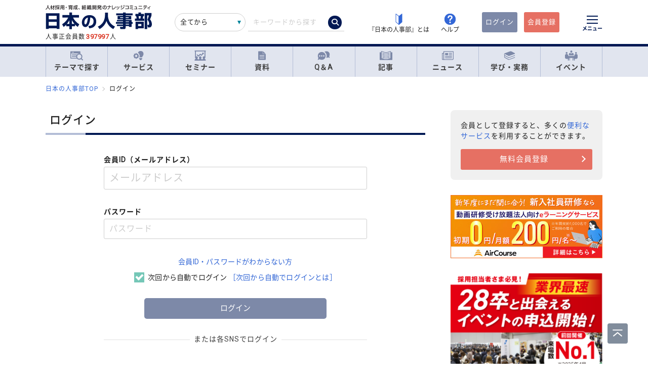

--- FILE ---
content_type: application/x-javascript; charset=utf-8
request_url: https://cookie.sync.usonar.jp/v1/cs?url=https%3A%2F%2Fjinjibu.jp%2Flogin.php%3Fact%3Dsignin%26return_path%3D%252Fseminar%252Fdetl%252F119172%252F%26rr%3Dmp&ref=&cb_name=usonarCallback&uuid=b410a0f1-121e-44fb-8953-4f4b04970e26&client_id=TTkDgyze2bIIfEXW&v=1.0.0&cookies=%7B%22_gcl_au%22%3A%221.1.1792213133.1768667080%22%2C%22_ga%22%3A%22GA1.1.1572765434.1768667081%22%7D&cb=1768667082011
body_size: 120
content:
usonarCallback({"uuid":"b410a0f1-121e-44fb-8953-4f4b04970e26"})
